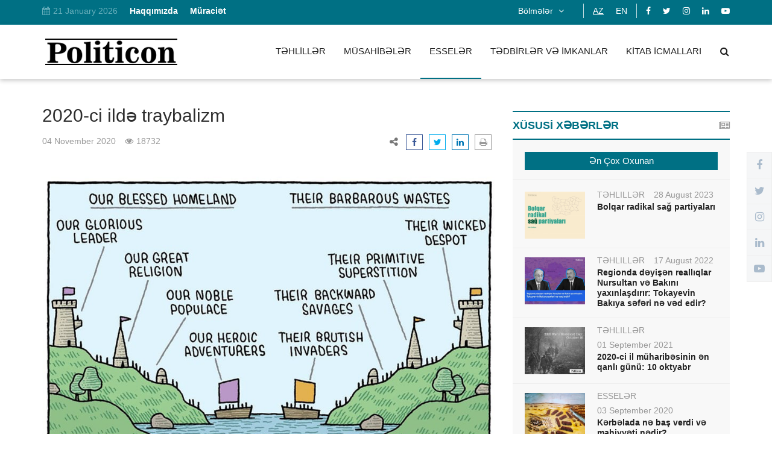

--- FILE ---
content_type: text/html; charset=UTF-8
request_url: https://politicon.co/az/essays/61/tribalism-in-2020
body_size: 10701
content:
<!DOCTYPE html>
<html dir="ltr" lang="en">
<head><meta http-equiv="Content-Type" content="text/html; charset=utf-8">
    
    <meta http-equiv="X-UA-Compatible" content="IE=edge">
    <meta name="viewport" content="width=device-width, initial-scale=1">

    <!-- ==== Document Title ==== -->
    <title>2020-ci ildə traybalizm</title>

    <!-- ==== Document Meta ==== -->
    <meta name="keywords" content="Politicon,online platform, authors, writing ,politics ,governance,dimensions ,affiliated ,Center,regional,research, Baku, NGO. ">
    <meta http-equiv="X-UA-Compatible" content="IE=edge">
    <meta http-equiv="content-language" content="az">
    <meta name="robots" content="all,index,follow" />
    <meta name='googlebot' content='all, index, follow'>
    <meta name="author" content="politicon.co" />
    <meta name="copyright" content="http://politicon.co/" />
    <meta property="og:locale" content="az_AZ" />
    <meta property="og:site_name" content="politicon.co" />
    <meta property="article:section" content="news" />
    <meta name="title" content="2020-ci ildə traybalizm">
    <meta property="og:title" content="2020-ci ildə traybalizm"/>
    <meta property="og:type" content="news"/>
 <meta name="description" content="&Uuml;zr istəyirik, lakin bu məqalə yalnız ingiliscədir.&nbsp;">
    <meta property="og:image" content="https://politicon.co/uploads/img/posts/2020/11/24/Untitled-2png-1606226154.png"/>
    <meta itemprop="image" content="https://politicon.co/uploads/img/posts/2020/11/24/Untitled-2png-1606226154.png" />
    <meta itemprop="thumbnailUrl" content="https://politicon.co/uploads/img/posts/2020/11/24/small/Untitled-2png-1606226154.png" />
    <meta property="og:url" content="https://politicon.co/az/essays/61/tribalism-in-2020"/>
    <meta name="twitter:card" content="summary_large_image">
    <meta name="twitter:site" content="@politicon">
    <meta name="twitter:title" content="2020-ci ildə traybalizm">
    <meta name="twitter:description" content="&amp;Uuml;zr istəyirik, lakin bu məqalə yalnız ingiliscədir.&amp;nbsp;" />
    <meta name="twitter:image" content="https://politicon.co/uploads/img/posts/2020/11/24/Untitled-2png-1606226154.png" />
    <meta name="twitter:image:width" content="344">
    <meta name="twitter:image:height" content="113">
    <meta name="twitter:creator" content="@politicon">


<!-- ==== Favicons ==== -->
    <link rel="icon" href="https://politicon.co/frontend/favicons.ico" type="image/png">

    <!-- ==== Google Font ==== -->
    <link rel="stylesheet" href="https://fonts.googleapis.com/css?family=Source+Sans+Pro:400,600,700">

    <!-- ==== Font Awesome ==== -->
    <link rel="stylesheet" href="https://politicon.co/frontend/css/font-awesome.min.css">

    <!-- ==== Bootstrap Framework ==== -->
    <link rel="stylesheet" href="https://politicon.co/frontend/css/bootstrap.min.css">

    <!-- ==== Bar Rating Plugin ==== -->
    <link rel="stylesheet" href="https://politicon.co/frontend/css/fontawesome-stars-o.min.css">

    <!-- ==== Main Stylesheet ==== -->
    <link rel="stylesheet" href="https://politicon.co/frontend/style.css?version=5">

    <!-- ==== Responsive Stylesheet ==== -->
    <link rel="stylesheet" href="https://politicon.co/frontend/css/responsive-style.css">

    <!-- ==== Theme Color Stylesheet ==== -->
    <link rel="stylesheet" href="https://politicon.co/frontend/css/colors/theme-color-3.css"  id="changeColorScheme">

    <!-- ==== Custom Stylesheet ==== -->
    <link rel="stylesheet" href="https://politicon.co/frontend/css/custom.css?version=2">

        <style>
        .politicon-heading{
            display: none;
        }
        @media  print {
            header,footer ,#stickySocial ,#backToTop,.post--social ,.post--related ,.resize-sensor,.ad--space {
                display: none;
            }
            .post--img{
                width: 50%;
            }
            .h2{
                font-weight: bold;
                font-size: 35px;
            }
            .politicon-heading{
                display: block;
                font-weight: bold;
            }
            .main--breadcrumb{
               display: none;
            }
            .main--sidebar{
                display: none;
            }
            a[href]:after {
                content: none !important;
            }
        }
        /*end media */

        .post--content iframe{
            width: 100% !important;
        }

        .post--content img{
            /*width: 100% !important;*/
        }


    </style>

    <!-- Global site tag (gtag.js) - Google Analytics -->
    <script async src="https://www.googletagmanager.com/gtag/js?id=UA-158104328-2" type="57ace9be033ed84a999ac1f4-text/javascript"></script>
    <script type="57ace9be033ed84a999ac1f4-text/javascript">
      window.dataLayer = window.dataLayer || [];
      function gtag(){dataLayer.push(arguments);}
      gtag('js', new Date());
    
      gtag('config', 'UA-158104328-2');
    </script>

</head>
<body>

<!-- Preloader Start -->
<div id="preloader">
    <div class="preloader bg--color-1--b" data-preloader="1">
        <div class="preloader--inner"></div>
    </div>
</div>
<!-- Preloader End -->

<!-- Wrapper Start -->
<div class="wrapper">
    <!-- Header Section Start -->
    <header class="header--section header--style-4">
    <!-- Header Topbar Start -->
    <div class="header--topbar bg--color-1">
        <div class="container">
            <div class="float--left float--xs-none text-xs-center">
                <!-- Header Topbar Info Start -->
                <ul class="header--topbar-info nav">
                    <!-- <li style="color: #66aebb"><i class="fa fm fa-map-marker"></i>Baku</li>
                     <li style="color: #66aebb"><i class="fa fm fa-mixcloud"></i>12<sup>0</sup> C</li>-->
                    <li style="color: #66aebb"><i class="fa fm fa-calendar"></i>21 January 2026</li>

                                            <li><a href="https://politicon.co/az/page/1/haqqimizda"><b>Haqqımızda</b>  </a></li>
                                            <li><a href="https://politicon.co/az/page/3/muraciet"><b>Müraciət</b>  </a></li>
                                    </ul>
                <!-- Header Topbar Info End -->

            </div>
            <!-- toping begin -->

            <div class="float--right float--xs-none text-xs-center">
                <ul class="header--topbar-lang nav" style="margin: 2px">


                    <div class="navbar-header">
                        <button type="button" class="navbar-toggle" data-toggle="collapse" data-target=".navbar-ex1-collapse">

                        </button>
                    </div>

                    <div class="collapse navbar-collapse navbar-ex1-collapse in">
                        <ul class="nav navbar-nav main-nav">
                            <li class="dropdown">
                                <a href="#" class="dropdown-toggle" data-toggle="dropdown" role="button" aria-haspopup="true" aria-expanded="true" > Bölmələr  <i class="fa flm fa-angle-down"></i></a>
                                <ul class="dropdown-menu animation slideDownIn" style="width: 400px; margin-top: 15px">

                                    <li>
                                        <div class="col-xs-5 box">
                                            <div class="second-col-div">
                                                <h4>Mövzular</h4>
                                                                                                     <a href="https://politicon.co/az/topic/1/munaqise-ve-barisiq" ><button class="btn btn-primary"  href=""  style="margin-top: 5px">Münaqişə və barışıq</button></a><br>
                                                                                                     <a href="https://politicon.co/az/topic/2/daxili-isler" ><button class="btn btn-primary"  href=""  style="margin-top: 5px">Daxili işlər</button></a><br>
                                                                                                     <a href="https://politicon.co/az/topic/3/iqtisadiyyat" ><button class="btn btn-primary"  href=""  style="margin-top: 5px">İqtisadiyyat</button></a><br>
                                                                                                     <a href="https://politicon.co/az/topic/4/enerji" ><button class="btn btn-primary"  href=""  style="margin-top: 5px">Enerji</button></a><br>
                                                                                                     <a href="https://politicon.co/az/topic/5/etraf-muhit" ><button class="btn btn-primary"  href=""  style="margin-top: 5px">Ətraf mühit</button></a><br>
                                                                                                     <a href="https://politicon.co/az/topic/6/inkisaf" ><button class="btn btn-primary"  href=""  style="margin-top: 5px">İnkişaf</button></a><br>
                                                                                                     <a href="https://politicon.co/az/topic/7/xarici-siyaset" ><button class="btn btn-primary"  href=""  style="margin-top: 5px">Xarici siyasət</button></a><br>
                                                                                                     <a href="https://politicon.co/az/topic/8/geosiyaset" ><button class="btn btn-primary"  href=""  style="margin-top: 5px">Geosiyasət</button></a><br>
                                                                                                     <a href="https://politicon.co/az/topic/9/tarix" ><button class="btn btn-primary"  href=""  style="margin-top: 5px">Tarix</button></a><br>
                                                                                                     <a href="https://politicon.co/az/topic/10/inteqrasiya-prosesleri" ><button class="btn btn-primary"  href=""  style="margin-top: 5px">İnteqrasiya prosesləri</button></a><br>
                                                                                                     <a href="https://politicon.co/az/topic/11/beynelxalq-huquq" ><button class="btn btn-primary"  href=""  style="margin-top: 5px">Beynəlxalq hüquq</button></a><br>
                                                                                                     <a href="https://politicon.co/az/topic/12/herbi" ><button class="btn btn-primary"  href=""  style="margin-top: 5px">Hərbi</button></a><br>
                                                                                                     <a href="https://politicon.co/az/topic/13/idarecilik" ><button class="btn btn-primary"  href=""  style="margin-top: 5px">İdarəçilik</button></a><br>
                                                                                                     <a href="https://politicon.co/az/topic/14/din" ><button class="btn btn-primary"  href=""  style="margin-top: 5px">Din</button></a><br>
                                                                                                     <a href="https://politicon.co/az/topic/15/tehlukesizlik" ><button class="btn btn-primary"  href=""  style="margin-top: 5px">Təhlükəsizlik</button></a><br>
                                                                                                     <a href="https://politicon.co/az/topic/16/cemiyyet" ><button class="btn btn-primary"  href=""  style="margin-top: 5px">Cəmiyyət</button></a><br>
                                                                                                     <a href="https://politicon.co/az/topic/17/nezeriyye" ><button class="btn btn-primary"  href=""  style="margin-top: 5px">Nəzəriyyə</button></a><br>
                                                                                                     <a href="https://politicon.co/az/topic/18/informasiya-texnologiyalari" ><button class="btn btn-primary"  href=""  style="margin-top: 5px">İnformasiya Texnologiyaları</button></a><br>
                                                                                                     <a href="https://politicon.co/az/topic/19/ticaret" ><button class="btn btn-primary"  href=""  style="margin-top: 5px">Ticarət</button></a><br>
                                                                                            </div>
                                        </div>
                                    </li>


                                    <li>
                                        <div class="col-xs-5 box">
                                            <div class="top-third-col-div">
                                                <h4>Bölgələr</h4>

                                                                                                    <a  href="https://politicon.co/az/region/1/afrika" ><button class="btn btn-primary"  href=""  style="margin-top: 5px">Afrika</button></a><br>
                                                                                                    <a  href="https://politicon.co/az/region/2/merkezi-asiya" ><button class="btn btn-primary"  href=""  style="margin-top: 5px">Mərkəzi Asiya</button></a><br>
                                                                                                    <a  href="https://politicon.co/az/region/3/serqi-asiya-ve-sakit-okean" ><button class="btn btn-primary"  href=""  style="margin-top: 5px">Şərqi Asiya və Sakit okean</button></a><br>
                                                                                                    <a  href="https://politicon.co/az/region/4/serqi-avropa" ><button class="btn btn-primary"  href=""  style="margin-top: 5px">Şərqi Avropa</button></a><br>
                                                                                                    <a  href="https://politicon.co/az/region/5/latin-amerikasi" ><button class="btn btn-primary"  href=""  style="margin-top: 5px">Latın Amerikası</button></a><br>
                                                                                                    <a  href="https://politicon.co/az/region/6/yaxin-serq-ve-simali-afrika" ><button class="btn btn-primary"  href=""  style="margin-top: 5px">Yaxın Şərq və Şimali Afrika</button></a><br>
                                                                                                    <a  href="https://politicon.co/az/region/7/simali-amerika-ve-karib-denizi" ><button class="btn btn-primary"  href=""  style="margin-top: 5px">Şimali Amerika və Karib dənizi</button></a><br>
                                                                                                    <a  href="https://politicon.co/az/region/8/rusiya-ve-mdb" ><button class="btn btn-primary"  href=""  style="margin-top: 5px">Rusiya və MDB</button></a><br>
                                                                                                    <a  href="https://politicon.co/az/region/9/cenubi-asiya" ><button class="btn btn-primary"  href=""  style="margin-top: 5px">Cənubi Asiya</button></a><br>
                                                                                                    <a  href="https://politicon.co/az/region/10/qerbi-avropa" ><button class="btn btn-primary"  href=""  style="margin-top: 5px">Qərbi Avropa</button></a><br>
                                                                                                    <a  href="https://politicon.co/az/region/11/cebuni-qafqaz" ><button class="btn btn-primary"  href=""  style="margin-top: 5px">Cəbuni Qafqaz</button></a><br>
                                                                                            </div>
                                        </div>
                                    </li>




                                </ul>
                            </li>

                        </ul>
                    </div><!-- /.navbar-collapse -->

                </ul>


                <!-- Header Topbar Language End -->

                <!-- Header Topbar Language Start -->
                <ul class="header--topbar-lang nav">









                                            <li><a style="text-decoration: underline"  href="https://politicon.co/az/essays/61/tribalism-in-2020">AZ</a></li>
                                            <li><a style=""  href="https://politicon.co/en/essays/61/tribalism-in-2020">EN</a></li>
                                    </ul>
                <!-- Header Topbar Language End -->

                <!-- Header Topbar Social Start -->
                <ul class="header--topbar-social nav hidden-sm hidden-xxs">
                                            <li><a  target="_blank" href="https://www.facebook.com/politicon.co/"><i class="fa fa-facebook"></i></a></li>
                                                                <li><a target="_blank" href="https://twitter.com/Politicon12"><i class="fa fa-twitter"></i></a></li>
                                                                <li><a target="_blank" href="https://www.instagram.com/politicon.co?igsh=MmN5aHluMXo3aW92&amp;utm_source=qr"><i class="fa fa-instagram"></i></a></li>
                                                                <li><a target="_blank" href="https://www.linkedin.com/"><i class="fa fa-linkedin"></i></a></li>
                                                                <li><a target="_blank" href="https://youtube.com/"><i class="fa fa-youtube-play"></i></a></li>
                                    </ul>
                <!-- Header Topbar Social End -->
            </div>
        </div>
    </div>
    <!-- Header Topbar End -->

    <!-- Header Navbar Start -->
    <div class="header--navbar navbar bd--color-1 bg--color-0" data-trigger="sticky">
    <div class="container">
        <div class="navbar-header">
            <button type="button" class="navbar-toggle collapsed" data-toggle="collapse" data-target="#headerNav" aria-expanded="false" aria-controls="headerNav">
                <span class="sr-only">Toggle Navigation</span>
                <span class="icon-bar"></span>
                <span class="icon-bar"></span>
                <span class="icon-bar"></span>
            </button>

            <!-- Header Logo Start -->
            <div class="header--logo text-center">
                <h1 class="h1">
                    <a href="https://politicon.co/az" class="btn-link">
                        <img src="https://politicon.co/frontend/img/logo.png" alt="Top Center Logo">
                        <span class="hidden">Top Center </span>
                    </a>
                </h1>
            </div>
            <!-- Header Logo End -->
        </div>

        <!-- Header Search Form Start -->
        <form action="https://politicon.co/az/search" method="GET" class="header--search-form float--right" data-form="validate">
            <input type="search" name="query" placeholder="Search..." class="header--search-control form-control" minlength="3" required >
            <button type="submit" class="header--search-btn btn"><i class="header--search-icon fa fa-search"></i></button>
        </form>
        <!-- Header Search Form End -->


        <div id="headerNav" class="navbar-collapse collapse float--right">
            <!-- Header Menu Links Start -->
            <ul class="header--menu-links nav navbar-nav" data-trigger="hoverIntent">
                                                            <li class="  "  ><a href="https://politicon.co/az/category/1/analytics">TƏHLİLLƏR</a></li>
                                                                                <li class="  "  ><a href="https://politicon.co/az/category/2/interviews">MÜSAHİBƏLƏR</a></li>
                                                                                <li class="active  "  ><a href="https://politicon.co/az/category/3/essays">ESSELƏR</a></li>
                                                                                <li class="  "  ><a href="https://politicon.co/az/category/4/events-opportunities">TƏDBİRLƏR VƏ İMKANLAR</a></li>
                                                                                <li class="  "  ><a href="https://politicon.co/az/category/5/book-reviews">KİTAB İCMALLARI</a></li>
                                                                                    </ul>
            <!-- Header Menu Links End -->
        </div>
    </div>
</div>
    <!-- Header Navbar End -->
</header>
    <!-- Header Section End -->

    <!-- Main Content Section Start -->
    

    <br>

    <!-- Main Content Section Start -->
    <div class="main-content--section pbottom--30">
        <div class="container">
            <div class="row">
                <!-- Main Content Start -->
                <div class="main--content col-md-8" data-sticky-content="true">
                    <div class="sticky-content-inner">
                        <!-- Post Item Start -->
                        <div class="post--item post--single post--title-largest pd--10-0">

                            <h1 class="politicon-heading">Politicon.co</h1>
                            <div class="title">
                                <h2 class="h2">2020-ci ildə traybalizm</h2>
                            </div>
                            
                            
                            
                            <div class="post--info">
                                <ul class="nav meta">
                                    <li><span>04 November 2020</span></li>
                                    <li><span><i class="fa fm fa-eye"></i>18732</span></li>
                                </ul>

                                <!-- Post Social Start -->
                                <div class="post--social">
                                    <span class="title"><i class="fa fa-share-alt"></i></span>

                                    <!-- Social Widget Start -->
                                    <div class="social--widget style--4">
                                        <ul class="nav">
                                            <li><a target="_blank" href="https://www.facebook.com/sharer/sharer.php?u=https://politicon.co/az/essays/61/tribalism-in-2020" ><i class="fa fa-facebook"></i></a></li>
                                            <li><a target="_blank" href="https://twitter.com/intent/tweet?text=2020-ci ildə traybalizm?&url=https://politicon.co/az/essays/61/tribalism-in-2020" ><i class="fa fa-twitter"></i></a></li>
                                            <li><a target="_blank" href="https://www.linkedin.com/shareArticle?mini=true&url=https://politicon.co/az/essays/61/tribalism-in-2020"><i class="fa fa-linkedin"></i></a></li>

                                            <li><a  href="javascript:if(window.print)window.print()"><i class="fa fa-print"></i></a></li>
                                        </ul>
                                    </div>
                                    <!-- Social Widget End -->
                                </div>
                                <!-- Post Social End -->


                            </div>

                            <div class="post--img">
                                <img src="https://politicon.co/uploads/img/posts/2020/11/24/Untitled-2png-1606226154.png" alt="2020-ci ildə traybalizm">
                            </div>



                            <div class="post--content"><p style="text-align: justify;"><b>&Uuml;zr istəyirik, lakin bu məqalə yalnız ingiliscədir.&nbsp;</b></p></div>
                            <div class="post-images">
                                                            </div>
                        </div>
                        <!-- Post Item End -->

                        <!-- Advertisement Start -->
                        <div class="ad--space pd--20-0-40">
    <p><img alt="" src="https://www.politicon.co/js/ckfinder/userfiles/images/alsataz.gif" style="width: 774px; height: 110px;" /></p>
</div>
                        <!-- Advertisement End -->

                        <!-- Post Tags Start -->
                        <ul class="tag-style-simple">
                            <li><span> ETİKETLƏR :</span></li>
                                                            <li class="tag-item"><i class="fa fa-tags"></i> <span><a href="https://politicon.co/az/tag/162/tribalism">Tribalizm</a></span></li>
                                                    </ul>
                        <hr>
                        <!-- Post Tags End -->
                                                <!-- Post topics Start -->
                        <ul class="tag-style-tail">
                            <li><span> MÖVZULAR :</span></li>
                                                            <li class="tag"><span><a href="https://politicon.co/az/topic/16/society">Cəmiyyət</a></span></li>
                                                    </ul>
                        <!-- Post topics End -->
                                                
                        <div class="facbook-comments">
                            <div id="fb-root"></div>
                            <script async defer crossorigin="anonymous" src="https://connect.facebook.net/az_AZ/sdk.js#xfbml=1&version=v5.0" type="57ace9be033ed84a999ac1f4-text/javascript"></script>
                            <div class="fb-comments" data-href="https://politicon.co/az/essays/61/tribalism-in-2020" data-width="100%" data-numposts="5"></div>
                        </div>


                                                <!-- Post Author Info Start -->
                                                    <div class="post--author-info clearfix">
    <div class="img">
        <div class="vc--parent">
            <div class="vc--child">
                <div href="#" class="btn-link btn-group" >
                    <img data-toggle="dropdown" aria-haspopup="true" aria-expanded="false" src="https://politicon.co/uploads/img/authors/medium/Untitled-4png-1606226768.png" alt="Samer">
                        <p  class="name" data-toggle="dropdown" aria-haspopup="true" aria-expanded="false">Samer El-Hajjar</p>
                        <ul class="dropdown-menu">
                            <li><a href="https://politicon.co/az/about-author/24/samer-el-hajjar">BİOQRAFİYA</a></li>
                            <li><a href="https://politicon.co/az/author/24/samer-el-hajjar">MÜƏLLİFİN YAZILARI</a></li>
                        </ul>
                </div>
                <!-- dropdown button -->

            </div>
        </div>
    </div>

    <div class="info">
        <!--<h2 class="h4">MÜƏLLİF HAQQINDA</h2>-->

        <div class="content">
            <p><p>Samer El-Hajjar Livanda yaşayan universitet professoru və araşdırma&ccedil;ıdır.</p></p>
            <!--<p><p>Samer El-Hajjar Livanda yaşayan universitet professoru və araşdırma&ccedil;ıdır.</p> &nbsp; <a style="word-break: keep-all" href="https://politicon.co/az/about-author/24/samer-el-hajjar">Davamını Oxu</a> </p>-->
        </div>

        <ul class="social nav">
                                            </ul>
    </div>
</div>
                                                <!-- Post Author Info End -->
                        

                        <!-- Post Related Start -->
                        <div class="post--related ptop--30">
                            <!-- Post Items Title Start -->
                            <div class="post--items-title" data-ajax="tab">
                                <h2 class="h4">DİGƏR YAZILAR</h2>

                            </div>
                            <!-- Post Items Title End -->

                            <!-- Post Items Start -->
                            <div class="post--items post--items-1" data-ajax-content="outer">
                                <ul class="nav row" data-ajax-content="inner">
                                    <div class="row" style="padding: 0;margin: 0;">
                                                                                                             <li class="col-sm-4   pbottom--30">
                                            <!-- Post Item Start -->
                                            <div class="post--item post--layout-2">
                                                <div class="post--img">
                                                    <a href="https://politicon.co/az/essays/201/why-putin-is-not-a-conservative-the-destruction-of-integrity" class="thumb"><img src="https://politicon.co/uploads/img/posts/2025/10/20/medium/postepng-1760944121.png" alt="Putin niyə mühafizəkar deyil?"></a>
                                                   
                                                    <div class="post--info">
                                                        <ul class="nav meta">
                                                            <li><a target="_blank" href="https://politicon.co/az/essays/201/why-putin-is-not-a-conservative-the-destruction-of-integrity">20 October 2025</a></li>
                                                        </ul>

                                                        <div class="title">
                                                            <h3 class="h4"><a target="_blank" href="https://politicon.co/az/essays/201/why-putin-is-not-a-conservative-the-destruction-of-integrity" class="btn-link">Putin niyə mühafizəkar deyil?</a></h3>
                                                        </div>
                                                    </div>
                                                </div>

                                            </div>
                                            <!-- Post Item End -->
                                        </li>
                                                                                                                                                 <li class="col-sm-4  hidden-xs pbottom--30">
                                            <!-- Post Item Start -->
                                            <div class="post--item post--layout-2">
                                                <div class="post--img">
                                                    <a href="https://politicon.co/az/essays/198/kaliningrad-a-city-in-the-shadow-of-shields-and-swords" class="thumb"><img src="https://politicon.co/uploads/img/posts/2025/09/15/medium/3ba6e6ed-1ad8-4776-87cf-5f2ac2d64576png-1757937530.png" alt="Kalininqrad: Qalxan və qılıncların kölgəsində qalan şəhər"></a>
                                                   
                                                    <div class="post--info">
                                                        <ul class="nav meta">
                                                            <li><a target="_blank" href="https://politicon.co/az/essays/198/kaliningrad-a-city-in-the-shadow-of-shields-and-swords">15 September 2025</a></li>
                                                        </ul>

                                                        <div class="title">
                                                            <h3 class="h4"><a target="_blank" href="https://politicon.co/az/essays/198/kaliningrad-a-city-in-the-shadow-of-shields-and-swords" class="btn-link">Kalininqrad: Qalxan və qılıncların kölgəsində qalan şəhər</a></h3>
                                                        </div>
                                                    </div>
                                                </div>

                                            </div>
                                            <!-- Post Item End -->
                                        </li>
                                                                                                                                                 <li class="col-sm-4  hidden-xs pbottom--30">
                                            <!-- Post Item Start -->
                                            <div class="post--item post--layout-2">
                                                <div class="post--img">
                                                    <a href="https://politicon.co/az/essays/197/the-kremlin-towers-are-not-our-roman-empire-divided-in-internal-but-united-in-external-affairs" class="thumb"><img src="https://politicon.co/uploads/img/posts/2025/09/10/medium/134png-1757507724.png" alt="Kreml qüllələri Roma imperiyası kimi deyil: daxildə parçalanmış, lakin xarici siyasətdə birləşmişdir"></a>
                                                   
                                                    <div class="post--info">
                                                        <ul class="nav meta">
                                                            <li><a target="_blank" href="https://politicon.co/az/essays/197/the-kremlin-towers-are-not-our-roman-empire-divided-in-internal-but-united-in-external-affairs">10 September 2025</a></li>
                                                        </ul>

                                                        <div class="title">
                                                            <h3 class="h4"><a target="_blank" href="https://politicon.co/az/essays/197/the-kremlin-towers-are-not-our-roman-empire-divided-in-internal-but-united-in-external-affairs" class="btn-link">Kreml qüllələri Roma imperiyası kimi deyil: daxildə parçalanmış, lakin xarici siyasətdə birləşmişdir</a></h3>
                                                        </div>
                                                    </div>
                                                </div>

                                            </div>
                                            <!-- Post Item End -->
                                        </li>
                                                                                                                                                                                                                                                                                                                       </div>
                                    <div class="row" style="padding: 0;margin: 0;">
                                                                                                                                                                                                                                                                                                                                                                                                <li class="col-sm-4  hidden-xs pbottom--30">
                                                    <!-- Post Item Start -->
                                                    <div class="post--item post--layout-2">
                                                        <div class="post--img">
                                                            <a href="https://politicon.co/az/essays/196/piri-reis-and-his-mysterious-map" class="thumb"><img src="https://politicon.co/uploads/img/posts/2025/09/08/medium/Əpng-1757314205.png" alt="Piri Rəis və onun sirli xəritəsi"></a>

                                                            <div class="post--info">
                                                                <ul class="nav meta">
                                                                    <li><a target="_blank" href="https://politicon.co/az/essays/196/piri-reis-and-his-mysterious-map">08 September 2025</a></li>
                                                                </ul>

                                                                <div class="title">
                                                                    <h3 class="h4"><a target="_blank" href="https://politicon.co/az/essays/196/piri-reis-and-his-mysterious-map" class="btn-link">Piri Rəis və onun sirli xəritəsi</a></h3>
                                                                </div>
                                                            </div>
                                                        </div>

                                                    </div>
                                                    <!-- Post Item End -->
                                                </li>
                                                                                                                                                                                <li class="col-sm-4  hidden-xs pbottom--30">
                                                    <!-- Post Item Start -->
                                                    <div class="post--item post--layout-2">
                                                        <div class="post--img">
                                                            <a href="https://politicon.co/az/essays/195/syria-the-chessboard-of-us-and-russian-influence-in-the-middle-east" class="thumb"><img src="https://politicon.co/uploads/img/posts/2025/08/27/medium/poster politiconjpeg-1756298081.jpeg" alt="Suriya: ABŞ və Rusiyanın Yaxın Şərqdə nüfuz oyunu"></a>

                                                            <div class="post--info">
                                                                <ul class="nav meta">
                                                                    <li><a target="_blank" href="https://politicon.co/az/essays/195/syria-the-chessboard-of-us-and-russian-influence-in-the-middle-east">27 August 2025</a></li>
                                                                </ul>

                                                                <div class="title">
                                                                    <h3 class="h4"><a target="_blank" href="https://politicon.co/az/essays/195/syria-the-chessboard-of-us-and-russian-influence-in-the-middle-east" class="btn-link">Suriya: ABŞ və Rusiyanın Yaxın Şərqdə nüfuz oyunu</a></h3>
                                                                </div>
                                                            </div>
                                                        </div>

                                                    </div>
                                                    <!-- Post Item End -->
                                                </li>
                                                                                                                                                                                <li class="col-sm-4  hidden-xs pbottom--30">
                                                    <!-- Post Item Start -->
                                                    <div class="post--item post--layout-2">
                                                        <div class="post--img">
                                                            <a href="https://politicon.co/az/essays/193/the-european-unions-approach-to-arctic-indigenous-communities" class="thumb"><img src="https://politicon.co/uploads/img/posts/2025/08/12/medium/sovranita_artico_popoli_indigeni_canadajpg-1754980936.jpg" alt="Avropa Birliyinin Arktikanın yerli xalqlarına yanaşması"></a>

                                                            <div class="post--info">
                                                                <ul class="nav meta">
                                                                    <li><a target="_blank" href="https://politicon.co/az/essays/193/the-european-unions-approach-to-arctic-indigenous-communities">12 August 2025</a></li>
                                                                </ul>

                                                                <div class="title">
                                                                    <h3 class="h4"><a target="_blank" href="https://politicon.co/az/essays/193/the-european-unions-approach-to-arctic-indigenous-communities" class="btn-link">Avropa Birliyinin Arktikanın yerli xalqlarına yanaşması</a></h3>
                                                                </div>
                                                            </div>
                                                        </div>

                                                    </div>
                                                    <!-- Post Item End -->
                                                </li>
                                                                                                                        </div>

                                </ul>

                                <!-- Preloader Start -->
                                <div class="preloader bg--color-0--b" data-preloader="1">
                                    <div class="preloader--inner"></div>
                                </div>
                                <!-- Preloader End -->
                            </div>
                            <!-- Post Items End -->
                        </div>
                        <!-- Post Related End -->


                    </div>
                </div>
                <!-- Main Content End -->

                <!-- Main Sidebar Start -->
                    <div class="main--sidebar col-md-4 col-sm-5 ptop--30 pbottom--30" data-sticky-content="true">
    <div class="sticky-content-inner">


       <!-- Widget Start -->
<div class="widget">
    <div class="widget--title">
        <h2 class="h4">Xüsusİ Xəbərlər</h2>
        <i class="icon fa fa-newspaper-o"></i>
    </div>

    <!-- List Widgets Start -->
    <div class="list--widget list--widget-1">
        <div class="list--widget-nav" data-ajax="tab">
            <ul class="nav nav-justified">
                <li class="active">
                    <a data-ajax-action="load_widget_hot_news">Ən Çox Oxunan</a>
                </li>

            </ul>
        </div>

        <!-- Post Items Start -->
        <div class="post--items post--items-3" data-ajax-content="load_widget_hot_news">
            <ul class="nav" data-ajax-content="load_widget_hot_news">
                                <li>
                    <div class="post--item post--layout-3">
                        <div class="post--img">
                            <a target="_blank" href="https://politicon.co/az/analytics/167/bulgarian-radical-right-parties" class="thumb"><img src="https://politicon.co/uploads/img/posts/2023/08/28/medium/Bolqar radikal sağ partiyalarıjpg-1693208517.jpg" alt="Bolqar radikal sağ partiyaları"></a>

                            <div class="post--info">
                                <ul class="nav meta">
                                    <li><a href="https://politicon.co/az/category/1/analytics" >TƏHLİLLƏR</a></li>
                                    <li><a target="_blank" href="https://politicon.co/az/analytics/167/bulgarian-radical-right-parties">28 August 2023</a></li>
                                </ul>

                                <div class="title">
                                    <h3 class="h4"><a target="_blank" href="https://politicon.co/az/analytics/167/bulgarian-radical-right-parties" class="btn-link">Bolqar radikal sağ partiyaları</a></h3>
                                </div>
                            </div>
                        </div>
                    </div>
                </li>
                                <li>
                    <div class="post--item post--layout-3">
                        <div class="post--img">
                            <a target="_blank" href="https://politicon.co/az/analytics/151/the-changing-realities-in-the-region-bring-nursultan-and-baku-closer-what-does-tokayevs-visit-to-baku-promise" class="thumb"><img src="https://politicon.co/uploads/img/posts/2022/08/19/medium/26 Politicon Tokayev İlham Əliyevjpg-1660894000.jpg" alt="Regionda dəyişən reallıqlar Nursultan və Bakını yaxınlaşdırır: Tokayevin Bakıya səfəri nə vəd edir?"></a>

                            <div class="post--info">
                                <ul class="nav meta">
                                    <li><a href="https://politicon.co/az/category/1/analytics" >TƏHLİLLƏR</a></li>
                                    <li><a target="_blank" href="https://politicon.co/az/analytics/151/the-changing-realities-in-the-region-bring-nursultan-and-baku-closer-what-does-tokayevs-visit-to-baku-promise">17 August 2022</a></li>
                                </ul>

                                <div class="title">
                                    <h3 class="h4"><a target="_blank" href="https://politicon.co/az/analytics/151/the-changing-realities-in-the-region-bring-nursultan-and-baku-closer-what-does-tokayevs-visit-to-baku-promise" class="btn-link">Regionda dəyişən reallıqlar Nursultan və Bakını yaxınlaşdırır: Tokayevin Bakıya səfəri nə vəd edir?</a></h3>
                                </div>
                            </div>
                        </div>
                    </div>
                </li>
                                <li>
                    <div class="post--item post--layout-3">
                        <div class="post--img">
                            <a target="_blank" href="https://politicon.co/az/analytics/115/2020-wars-bloodiest-day-october-10" class="thumb"><img src="https://politicon.co/uploads/img/posts/2021/08/30/medium/Politicon templatejpg-1630305772.jpg" alt="2020-ci il müharibəsinin ən qanlı günü: 10 oktyabr"></a>

                            <div class="post--info">
                                <ul class="nav meta">
                                    <li><a href="https://politicon.co/az/category/1/analytics" >TƏHLİLLƏR</a></li>
                                    <li><a target="_blank" href="https://politicon.co/az/analytics/115/2020-wars-bloodiest-day-october-10">01 September 2021</a></li>
                                </ul>

                                <div class="title">
                                    <h3 class="h4"><a target="_blank" href="https://politicon.co/az/analytics/115/2020-wars-bloodiest-day-october-10" class="btn-link">2020-ci il müharibəsinin ən qanlı günü: 10 oktyabr</a></h3>
                                </div>
                            </div>
                        </div>
                    </div>
                </li>
                                <li>
                    <div class="post--item post--layout-3">
                        <div class="post--img">
                            <a target="_blank" href="https://politicon.co/az/essays/42/what-happened-in-karbala-and-what-is-the-essence-of-it" class="thumb"><img src="https://politicon.co/uploads/img/posts/2020/09/03/medium/Battle_of_Karbala_(Without_written_version)jpg-1599133320.jpg" alt="Kərbəlada nə baş verdi və mahiyyəti nədir?"></a>

                            <div class="post--info">
                                <ul class="nav meta">
                                    <li><a href="https://politicon.co/az/category/3/essays" >ESSELƏR</a></li>
                                    <li><a target="_blank" href="https://politicon.co/az/essays/42/what-happened-in-karbala-and-what-is-the-essence-of-it">03 September 2020</a></li>
                                </ul>

                                <div class="title">
                                    <h3 class="h4"><a target="_blank" href="https://politicon.co/az/essays/42/what-happened-in-karbala-and-what-is-the-essence-of-it" class="btn-link">Kərbəlada nə baş verdi və mahiyyəti nədir?</a></h3>
                                </div>
                            </div>
                        </div>
                    </div>
                </li>
                                <li>
                    <div class="post--item post--layout-3">
                        <div class="post--img">
                            <a target="_blank" href="https://politicon.co/az/events-opportunities/134/internship-program-is-open" class="thumb"><img src="https://politicon.co/uploads/img/posts/2022/02/07/medium/Politicon internshipjpg-1644235813.jpg" alt="Təcrübə proqramına qeydiyyat başladı!"></a>

                            <div class="post--info">
                                <ul class="nav meta">
                                    <li><a href="https://politicon.co/az/category/4/events-opportunities" >TƏDBİRLƏR VƏ İMKANLAR</a></li>
                                    <li><a target="_blank" href="https://politicon.co/az/events-opportunities/134/internship-program-is-open">07 February 2022</a></li>
                                </ul>

                                <div class="title">
                                    <h3 class="h4"><a target="_blank" href="https://politicon.co/az/events-opportunities/134/internship-program-is-open" class="btn-link">Təcrübə proqramına qeydiyyat başladı!</a></h3>
                                </div>
                            </div>
                        </div>
                    </div>
                </li>
                            </ul>

            <!-- Preloader Start -->
            <div class="preloader bg--color-0--b" data-preloader="1">
                <div class="preloader--inner"></div>
            </div>
            <!-- Preloader End -->
        </div>
        <!-- Post Items End -->


    </div>
    <!-- List Widgets End -->
</div>
<!-- Widget End -->




        <!-- Widget Start -->
        <div class="widget">
            <!-- Ad Widget Start -->
            <div class="ad--widget">
                <div class="row">
                    <div class="col-sm-12">
                        <p><img alt="" src="/js/ckfinder/userfiles/images/eazi-start.png" style="width: 320px; height: 428px;" /></p>
                    </div>

                </div>
            </div>
            <!-- Ad Widget End -->
        </div>
        <!-- Widget End -->


    </div>
</div>
                <!-- Main Sidebar End -->
            </div>
        </div>
    </div>
    <!-- Main Content Section End -->


    <!-- Main Content Section End -->

    <!-- Footer Section Start -->
    <footer class="footer--section">
    <!-- Footer Widgets Start -->
    <div class="footer--widgets pd--30-0 bg--color-2">
        <div class="container">
            <div class="row AdjustRow">
                <div class="col-md-3 col-xs-6 col-xxs-12 ptop--30 pbottom--30">
                    <!-- Widget Start -->
                    <div class="widget">
                        <div class="widget--title">
                            <h2 class="h4">Haqqımızda</h2>

                            <i class="icon fa fa-exclamation"></i>
                        </div>

                        <!-- About Widget Start -->
                        <div class="about--widget">
                            <div class="content" style="font-size: 17px;  line-height: 22px;">
                                <p  style="margin-top: 20px;">Politicon gənc tədqiqatçılara sosial elmlər sahəsində yazılarını paylaşmaq imkanı verən müstəqil bir platformadır.  Biz qlobal siyasət, təhlükəsizlik, beynəlxalq iqtisadiyyat, siyasi elmlər və beynəlxalq hüquq kimi müxtəlif mövzularda analitik yazılar, esselər və kitab icmalları dərc edirik.</p>
                            </div>

                            <div class="action">
                                <a href="https://politicon.co/az/page/1/haqqimizda" class="btn-link">Davamını Oxu<i class="fa flm fa-angle-double-right"></i></a>
                            </div>

                            <ul class="nav">
                                <li>
                                    <i class="fa fa-map"></i>
                                    <span>Globus Center, 7-ci mərtəbə, Cəfər Cabbarlı küçəsi, 609, Bakı, Azərbaycan</span>
                                </li>
                                <li>
                                    <i class="fa fa-envelope-o"></i>
                                    <a href="/cdn-cgi/l/email-protection#c3aaada5ac83b3acafaab7aaa0acadeda0ac"><span class="__cf_email__" data-cfemail="3e5b5a574a514c7e4e5152574a575d5150105d51">[email&#160;protected]</span></a>
                                </li>
                                <li>
                                    <i class="fa fa-phone"></i>
                                    <a href="tel:+123456789"></a>
                                </li>
                            </ul>
                        </div>
                        <!-- About Widget End -->
                    </div>
                    <!-- Widget End -->
                </div>

                <div class="col-md-3 col-xs-6 col-xxs-12 ptop--30 pbottom--30">
                    <!-- Widget Start -->
                    <div class="widget">
                        <div class="widget--title">
                            <h2 class="h4">MÖVZULAR</h2>

                            <i class="icon fa fa-bullhorn"></i>
                        </div>

                        <!-- Links Widget Start -->
                        <div class="links--widget">
                            <ul class="nav" style="font-size: 14px;  line-height: 18px;"><br>
                                                                    <li><a href="https://politicon.co/az/topic/1/munaqise-ve-barisiq" class="fa-angle-right">Münaqişə və barışıq</a></li>
                                                                    <li><a href="https://politicon.co/az/topic/2/daxili-isler" class="fa-angle-right">Daxili işlər</a></li>
                                                                    <li><a href="https://politicon.co/az/topic/3/iqtisadiyyat" class="fa-angle-right">İqtisadiyyat</a></li>
                                                                    <li><a href="https://politicon.co/az/topic/4/enerji" class="fa-angle-right">Enerji</a></li>
                                                                    <li><a href="https://politicon.co/az/topic/5/etraf-muhit" class="fa-angle-right">Ətraf mühit</a></li>
                                                                    <li><a href="https://politicon.co/az/topic/6/inkisaf" class="fa-angle-right">İnkişaf</a></li>
                                                                    <li><a href="https://politicon.co/az/topic/7/xarici-siyaset" class="fa-angle-right">Xarici siyasət</a></li>
                                                                    <li><a href="https://politicon.co/az/topic/8/geosiyaset" class="fa-angle-right">Geosiyasət</a></li>
                                                                    <li><a href="https://politicon.co/az/topic/9/tarix" class="fa-angle-right">Tarix</a></li>
                                                                    <li><a href="https://politicon.co/az/topic/10/inteqrasiya-prosesleri" class="fa-angle-right">İnteqrasiya prosesləri</a></li>
                                                                    <li><a href="https://politicon.co/az/topic/11/beynelxalq-huquq" class="fa-angle-right">Beynəlxalq hüquq</a></li>
                                                                    <li><a href="https://politicon.co/az/topic/12/herbi" class="fa-angle-right">Hərbi</a></li>
                                                                    <li><a href="https://politicon.co/az/topic/13/idarecilik" class="fa-angle-right">İdarəçilik</a></li>
                                                                    <li><a href="https://politicon.co/az/topic/14/din" class="fa-angle-right">Din</a></li>
                                                                    <li><a href="https://politicon.co/az/topic/15/tehlukesizlik" class="fa-angle-right">Təhlükəsizlik</a></li>
                                                                    <li><a href="https://politicon.co/az/topic/16/cemiyyet" class="fa-angle-right">Cəmiyyət</a></li>
                                                                    <li><a href="https://politicon.co/az/topic/17/nezeriyye" class="fa-angle-right">Nəzəriyyə</a></li>
                                                                    <li><a href="https://politicon.co/az/topic/18/informasiya-texnologiyalari" class="fa-angle-right">İnformasiya Texnologiyaları</a></li>
                                                                    <li><a href="https://politicon.co/az/topic/19/ticaret" class="fa-angle-right">Ticarət</a></li>
                                                            </ul>
                        </div>
                        <!-- Links Widget End -->
                    </div>
                    <!-- Widget End -->
                </div>

                <div class="col-md-3 col-xs-6 col-xxs-12 ptop--30 pbottom--30">
                    <!-- Widget Start -->
                    <div class="widget">
                        <div class="widget--title">
                            <h2 class="h4">BÖLGƏLƏR</h2>
                            <i class="icon fa fa-bullhorn"></i>
                        </div>

                        <!-- Links Widget Start -->
                        <div class="links--widget">
                            <ul class="nav" style="font-size: 14px;  line-height: 18px;"><br>
                                                                    <li><a  href="https://politicon.co/az/region/1/afrika"  class="fa-angle-right" >Afrika</a></li>
                                                                    <li><a  href="https://politicon.co/az/region/2/merkezi-asiya"  class="fa-angle-right" >Mərkəzi Asiya</a></li>
                                                                    <li><a  href="https://politicon.co/az/region/3/serqi-asiya-ve-sakit-okean"  class="fa-angle-right" >Şərqi Asiya və Sakit okean</a></li>
                                                                    <li><a  href="https://politicon.co/az/region/4/serqi-avropa"  class="fa-angle-right" >Şərqi Avropa</a></li>
                                                                    <li><a  href="https://politicon.co/az/region/5/latin-amerikasi"  class="fa-angle-right" >Latın Amerikası</a></li>
                                                                    <li><a  href="https://politicon.co/az/region/6/yaxin-serq-ve-simali-afrika"  class="fa-angle-right" >Yaxın Şərq və Şimali Afrika</a></li>
                                                                    <li><a  href="https://politicon.co/az/region/7/simali-amerika-ve-karib-denizi"  class="fa-angle-right" >Şimali Amerika və Karib dənizi</a></li>
                                                                    <li><a  href="https://politicon.co/az/region/8/rusiya-ve-mdb"  class="fa-angle-right" >Rusiya və MDB</a></li>
                                                                    <li><a  href="https://politicon.co/az/region/9/cenubi-asiya"  class="fa-angle-right" >Cənubi Asiya</a></li>
                                                                    <li><a  href="https://politicon.co/az/region/10/qerbi-avropa"  class="fa-angle-right" >Qərbi Avropa</a></li>
                                                                    <li><a  href="https://politicon.co/az/region/11/cebuni-qafqaz"  class="fa-angle-right" >Cəbuni Qafqaz</a></li>
                                                            </ul>
                        </div>
                        <!-- Links Widget End -->
                    </div>
                    <!-- Widget End -->
                </div>

                <div class="col-md-3 col-xs-6 col-xxs-12 ptop--30 pbottom--30">
                    <!-- Widget Start -->
                    <div class="widget">
                        <div class="widget--title">
                            <h2 class="h4">TOP-CENTER</h2>

                            <i class="icon fa fa-user-o"></i>
                        </div>

                        <!-- Links Widget Start -->
                        <div class="links--widget">
                            <ul class="nav" style="font-size: 14px;  line-height: 18px;"><br>
                                                                    <li><a href="https://politicon.co/az/page/1/haqqimizda"  class="fa-angle-right">Haqqımızda</a></li>
                                                                    <li><a href="https://politicon.co/az/page/3/muraciet"  class="fa-angle-right">Müraciət</a></li>
                                                            </ul>
                        </div>
                        <!-- Links Widget End -->
                    </div>
                    <!-- Widget End -->
                </div>
            </div>
        </div>
    </div>
    <!-- Footer Widgets End -->

    <!-- Footer Copyright Start -->
    <div class="footer--copyright bg--color-3">
        <div class="social--bg bg--color-1"></div>

        <div class="container">
            <p class="text float--left">&copy; 2026 <a href="https://politicon.co/az">TOP-CENTER</a>. Bütün hüquqları qorunur.</p>

            <ul class="nav social float--right">
                                    <li><a target="_blank" href="https://www.facebook.com/politicon.co/"><i class="fa fa-facebook"></i></a></li>
                                                    <li><a target="_blank" href="https://twitter.com/Politicon12"><i class="fa fa-twitter"></i></a></li>
                                                    <li><a target="_blank" href="https://www.instagram.com/politicon.co?igsh=MmN5aHluMXo3aW92&amp;utm_source=qr"><i class="fa fa-instagram"></i></a></li>
                                                    <li><a target="_blank" href="https://www.linkedin.com/"><i class="fa fa-linkedin"></i></a></li>
                                                    <li><a target="_blank" href="https://youtube.com/"><i class="fa fa-youtube-play"></i></a></li>
                            </ul>

            <ul class="nav links float--right">
                <li><a href="https://politicon.co/az">Ana Səhifə</a></li>
            </ul>
        </div>
    </div>
    <!-- Footer Copyright End -->
</footer>
<!-- Footer Section End -->
</div>
<!-- Wrapper End -->

<!-- Sticky Social Start -->
<div id="stickySocial" class="sticky--right">
    <ul class="nav">
                    <li><a href="https://www.facebook.com/politicon.co/"><i class="fa fa-facebook"></i><span>Follow Us On Facebook</span></a></li>
                            <li><a href="https://twitter.com/Politicon12"><i class="fa fa-twitter"></i><span>Follow Us On Twitter</span></a></li>
                            <li><a href="https://www.instagram.com/politicon.co?igsh=MmN5aHluMXo3aW92&amp;utm_source=qr"><i class="fa fa-instagram"></i><span>Follow Us On Instagram</span></a></li>
                            <li><a href="https://www.linkedin.com/"><i class="fa fa-linkedin"></i><span>Follow Us On Linkedin</span></a></li>
                            <li><a href="https://youtube.com/"><i class="fa fa-youtube-play"></i><span>Follow Us On Youtube</span></a></li>
            </ul>
</div>
<!-- Sticky Social End -->

<!-- Back To Top Button Start -->
<div id="backToTop">
    <a href="#"><i class="fa fa-angle-double-up"></i></a>
</div>
<!-- Back To Top Button End -->

<!-- ==== jQuery Library ==== -->
<script data-cfasync="false" src="/cdn-cgi/scripts/5c5dd728/cloudflare-static/email-decode.min.js"></script><script src="https://politicon.co/frontend/js/jquery-3.2.1.min.js" type="57ace9be033ed84a999ac1f4-text/javascript"></script>

<!-- ==== Bootstrap Framework ==== -->
<script src="https://politicon.co/frontend/js/bootstrap.min.js" type="57ace9be033ed84a999ac1f4-text/javascript"></script>

<!-- ==== StickyJS Plugin ==== -->
<script src="https://politicon.co/frontend/js/jquery.sticky.min.js" type="57ace9be033ed84a999ac1f4-text/javascript"></script>

<!-- ==== HoverIntent Plugin ==== -->
<script src="https://politicon.co/frontend/js/jquery.hoverIntent.min.js" type="57ace9be033ed84a999ac1f4-text/javascript"></script>

<!-- ==== Marquee Plugin ==== -->
<script src="https://politicon.co/frontend/js/jquery.marquee.min.js" type="57ace9be033ed84a999ac1f4-text/javascript"></script>

<!-- ==== Validation Plugin ==== -->
<script src="https://politicon.co/frontend/js/jquery.validate.min.js" type="57ace9be033ed84a999ac1f4-text/javascript"></script>

<!-- ==== Isotope Plugin ==== -->
<script src="https://politicon.co/frontend/js/isotope.min.js" type="57ace9be033ed84a999ac1f4-text/javascript"></script>

<!-- ==== Resize Sensor Plugin ==== -->
<script src="https://politicon.co/frontend/js/resizesensor.min.js" type="57ace9be033ed84a999ac1f4-text/javascript"></script>

<!-- ==== Sticky Sidebar Plugin ==== -->
<script src="https://politicon.co/frontend/js/theia-sticky-sidebar.min.js" type="57ace9be033ed84a999ac1f4-text/javascript"></script>

<!-- ==== Zoom Plugin ==== -->
<script src="https://politicon.co/frontend/js/jquery.zoom.min.js" type="57ace9be033ed84a999ac1f4-text/javascript"></script>

<!-- ==== Bar Rating Plugin ==== -->
<script src="https://politicon.co/frontend/js/jquery.barrating.min.js" type="57ace9be033ed84a999ac1f4-text/javascript"></script>

<!-- ==== Countdown Plugin ==== -->
<script src="https://politicon.co/frontend/js/jquery.countdown.min.js" type="57ace9be033ed84a999ac1f4-text/javascript"></script>

<!-- ==== RetinaJS Plugin ==== -->
<script src="https://politicon.co/frontend/js/retina.min.js" type="57ace9be033ed84a999ac1f4-text/javascript"></script>

<!-- ==== Google Map API ==== -->
<script src="https://maps.googleapis.com/maps/api/js?key=AIzaSyBK9f7sXWmqQ1E-ufRXV3VpXOn_ifKsDuc" type="57ace9be033ed84a999ac1f4-text/javascript"></script>

<!-- ==== Main JavaScript ==== -->
<script src="https://politicon.co/frontend/js/main.js" type="57ace9be033ed84a999ac1f4-text/javascript"></script>

<script type="57ace9be033ed84a999ac1f4-text/javascript">
    $('.header--search-btn').click(function () {

        $queryLength = $('input[name="query"]').val().length;
        if($queryLength <3 && $('.header--search-form').hasClass('active'))
        {
            alert("Minumum 3 hərf tələb olunur !!")
        }
    })
    
    
     $(document).ready(function() {
        // Optimalisation: Store the references outside the event handler:
        var $window = $(window);

        function checkWidth() {
            var windowsize = $window.width();
            if (windowsize < 1000) {
                $('a[target="_blank"]').each(function(){
                    $(this).attr('target','_self');
                });
            }else{
                $('a[target="_self"]').each(function(){
                    $(this).attr('target','_blank');
                });
            }
        }
        // Execute on load
        checkWidth();
        // Bind event listener
        $(window).resize(checkWidth);
    });

</script>



<script src="/cdn-cgi/scripts/7d0fa10a/cloudflare-static/rocket-loader.min.js" data-cf-settings="57ace9be033ed84a999ac1f4-|49" defer></script><script defer src="https://static.cloudflareinsights.com/beacon.min.js/vcd15cbe7772f49c399c6a5babf22c1241717689176015" integrity="sha512-ZpsOmlRQV6y907TI0dKBHq9Md29nnaEIPlkf84rnaERnq6zvWvPUqr2ft8M1aS28oN72PdrCzSjY4U6VaAw1EQ==" data-cf-beacon='{"version":"2024.11.0","token":"7ebc2347a13f43c2b11124da7253d186","r":1,"server_timing":{"name":{"cfCacheStatus":true,"cfEdge":true,"cfExtPri":true,"cfL4":true,"cfOrigin":true,"cfSpeedBrain":true},"location_startswith":null}}' crossorigin="anonymous"></script>
</body>
</html>


--- FILE ---
content_type: text/css
request_url: https://politicon.co/frontend/css/colors/theme-color-3.css
body_size: 2575
content:
/*

[Theme Color Stylesheet]

Project     : USNews - Multipurpose News, Magazine and Blog HTML5 Template
Author      : themelooks.com
Author URI  : https://themeforest.net/user/themelooks

*/

/*------------------------------------*\
    COLOR
\*------------------------------------*/
a,
a:hover,
a:focus,
.btn-link:hover,
.btn-link:focus,
.btn-link.active,
.nav li a:hover,
.nav li.active > a,
.nav li.active > a:hover,
.nav li.active > a:focus,
.nav li.open > a,
.nav li.open > a:hover,
.nav li.open > a:focus,
.text--color-1,
.comment--header .rating,
.comment-respond .rating .br-widget a:after,
.widget--title .h4,
.tags--widget.style--4 .nav > li > a:hover,
.search--widget li label span:hover,
.search--widget li label input:checked + span,
.megamenu--posts > ul > li:hover > .title,
.main--breadcrumb .breadcrumb .active,
.page--title .h2 span,
.post--items-title .h4,
.product--item:hover .rating,
.product--summery .rating .nav,
.faq--item .panel-title a,
.checkout--info .title .fa,
.checkout--info .title a:hover,
.checkout--info .title a.active,
.checkout--billing-info .table tbody tr td span,
.contact--cats .nav > li > a:hover .title .h5,
.portfolio--item:hover .title .h4 .btn-link {
    color: #007084;
}

/*------------------------------------*\
    BACKGROUND COLOR
\*------------------------------------*/
.btn-default:hover,
.btn-default:focus,
.btn-default.focus,
.btn-default:active,
.btn-default:active:hover,
.btn-default:active:focus,
.btn-default:active.focus,
.btn-default.active,
.btn-default.active:hover,
.btn-default.active:focus,
.btn-default.active.focus,
.open > .dropdown-toggle.btn-default,
.open > .dropdown-toggle.btn-default:hover,
.open > .dropdown-toggle.btn-default:focus,
.open > .dropdown-toggle.btn-default.focus,
.btn-primary,
.btn-primary.disabled:hover,
.btn-primary.disabled:focus,
.btn-primary.disabled.focus,
.btn-primary[disabled]:hover,
.btn-primary[disabled]:focus,
.btn-primary[disabled].focus,
.bg--color-1,
.bg--color-1--b:before,
.bg--color-1--a:after,
.bg--color-1.bg--skew-up:before,
.bg--color-1.bg--skew-down:after,
.preloader[data-preloader="1"] .preloader--inner:before,
.preloader[data-preloader="2"] .preloader--inner:before,
.preloader[data-preloader="2"] .preloader--inner:after,
.preloader[data-preloader="3"] .preloader--inner:before,
.preloader[data-preloader="3"] .preloader--inner:after,
.preloader[data-preloader="4"] .preloader--inner,
.preloader[data-preloader="5"] .preloader--inner:before,
.preloader[data-preloader="5"] .preloader--inner:after,
.preloader[data-preloader="6"] .preloader--inner span:before,
.preloader[data-preloader="7"] .preloader--inner span,
.preloader[data-preloader="8"] .preloader--inner span,
.preloader[data-preloader="9"] .preloader--inner span,
.preloader[data-preloader="10"] .preloader--inner span:before,
.pagination > li > a:hover,
.pagination > li > a:focus,
.pagination > li > span:hover,
.pagination > li > a:focus,
.pagination > li.active > span,
.pagination > li.active > span:hover,
.list--widget-nav > .nav > li.active,
.poll--widget .checkbox p span,
.poll--widget .radio p span,
.tags--widget .nav > li > a:hover,
.tags--widget .nav > li > a > span,
.search--widget button.dropdown-toggle:hover,
.megamenu--posts > ul > li > .img a.cat:hover:before,
.megamenu--posts > ul > li > .img a.icon:before,
.page--title.lined .h2:before,
.posts--filter-bar.style--3 .nav > li > a > i,
.posts--filter-bar.style--4 .nav > li > a:hover > i,
.post--img a.cat:hover:before,
.post--img .icon:before,
.post--cats .nav li a:hover,
.post--tags .nav li a:hover,
.product--item .img .actions .nav > li > a,
.product--single .tab-nav > li > a:hover,
.product--single .tab-nav > li.active > a,
.pricing--img.layout--4:before,
#backToTop a:hover,
.header--navbar .navbar-collapse:before,
.feature--item .icon {
    background-color: #007084;
}

::-moz-selection {
    background-color: #007084;
}

::selection {
    background-color: #007084;
}

/*------------------------------------*\
    BORDER COLOR
\*------------------------------------*/
.btn-default:hover,
.btn-default:focus,
.btn-default.focus,
.btn-default:active,
.btn-default:active:hover,
.btn-default:active:focus,
.btn-default:active.focus,
.btn-default.active,
.btn-default.active:hover,
.btn-default.active:focus,
.btn-default.active.focus,
.open > .dropdown-toggle.btn-default,
.open > .dropdown-toggle.btn-default:hover,
.open > .dropdown-toggle.btn-default:focus,
.open > .dropdown-toggle.btn-default.focus,
.btn-primary,
.btn-primary.disabled:hover,
.btn-primary.disabled:focus,
.btn-primary.disabled.focus,
.btn-primary[disabled]:hover,
.btn-primary[disabled]:focus,
.btn-primary[disabled].focus,
.form-control:focus,
.bd--color-1,
.dropdown-menu,
.pagination > li > a:hover,
.pagination > li > a:focus,
.pagination > li > span:hover,
.pagination > li > a:focus,
.pagination > li.active > span,
.pagination > li.active > span:hover,
.comment-respond .form-control:focus,
.widget--title,
.list--widget-nav > .nav > li.active,
.tags--widget .nav > li > a:hover,
.search--widget input:focus + .input-group-btn:before,
.posts--filter-bar.style--4 .nav > li > a:hover > i,
.post--cats .nav li a:hover,
.post--tags .nav li a:hover,
.product--single .tab-nav > li > a,
.login--form .form-control:focus,
.coming-soon--content .subscribe--widget input:focus + .input-group-btn:before,
.checkout--info-form .form-control:focus,
.checkout--billing-info .form-control:focus {
    border-color: #007084;
}

.post--items-title {
    border-top-color: #007084;
    background-color: #f8f8f8;
    border-bottom-color: white;
    margin-bottom: 6px;
    padding:  6px;
}

.header--menu-links > li > a:hover,
.header--menu-links > li.active > a,
.header--menu-links > li.open > a,
.header--menu-links > li.open > a:hover,
.header--menu-links > li.open > a:focus {
    border-bottom-color: #007084;
}




/*


$blue-color:rgb(0,191,227);

body{background-color:#fff;}            
.parent{
    position: relative;
}
.navbar-info{
    background-color: none;
        .navbar-brand{
            color:#fff;
        }
        .dropdown{
            a{
                @extend .navbar-brand;
            }
            &:hover{
                a{
                    background-color: #f4f4f4;
                    color:#00bfe3;
                }
            }
        }
}
.child{
    position: absolute;
}
.child li div{
    display: inline-block;
}
ul{
    list-style-type: disc;
}
.dropdown-menu{
    position: absolute;
    top: 100%;
    left: 0;
    z-index: 1000;
    display: none;
    min-width: 160px;
    padding: 5px 0;
    margin: 2px 0 0;
    font-size: 14px;
    text-align: left;
    list-style: none;
    background-color: #fff;
    -webkit-background-clip: padding-box;
    background-clip: padding-box;

    border-bottom:6px solid $blue-color;
    
    border-radius: 0;
    // -webkit-box-shadow: 0 6px 12px rgba(0,0,0,.375);
    // box-shadow: 0 6px 12px rgba(0,0,0,.375);
    width: 800px;
    h3{
        margin:0;
        font-size:15px;
        font-weight:normal;
    }
    &:before{
        position: absolute;
        top: -19px;
        left: 34px;
        display: inline-block;
        border-right: 20px solid transparent;
        border-bottom: 20px solid #ccc;
        border-left: 20px solid transparent;
        border-bottom-color: rgba(0, 0, 0, 0.2);
        content: '';
    }
    &:after{
        position: absolute;
        top: -18px;
        left: 35px;
        display: inline-block;
        border-right: 19px solid transparent;
        border-bottom: 19px solid #ffffff;
        border-left: 19px solid transparent;
        content: '';
    }
    ul{
        margin-top:20px;
    }
}
.navbar-nav > li > .dropdown-menu{
    margin-top:15px;
}
.second-example{
    font-size:12px;
    .icon-container{
        padding:60px;
        display:block;
    }
    h3{
        position:relative;
        display:inline-block;
        margin-bottom:10px;
        font-size:20px;
        &:after{
            content:"";
            position:absolute;
            width:60%;
            border-bottom:3px solid $blue-color;
            bottom:0;
            left:0;
            top:25px;
        }
    }
}
.btn-primary{background-color:$blue-color;}
//////////////////////////////////
.first-col-domains{
    .box{
    border-top: 1px solid rgba(0, 0, 0, 0.2);
    clear: both;
    padding: 20px 10px;
        position:relative;
        &:first-child{border-top:none;}
        
        .icon-container{
            width:65px;
            height:65px;
            border-radius:50%;
            line-height:65px;
            background-color:$blue-color;
            color:#fff;
            text-align:center;
            float:left;
            margin:0 30px 0 0;
            position:relative;
            i{
                left:50%;
                top:50%;
                transform:translate(-50%, -50%);
                position:absolute;
            }
        }
    }
}
.box{
    padding:20px 10px;
    .top-third-col-div{
        border-bottom:1px dotted gray;
        padding-bottom:20px;
    }
    .bottom-third-col-div{
        .btn{
            margin-top:10px;
        }
    }
    ul{
        padding-left:12px;
        li{
            a{
                color:#777;
                text-transform:uppercase;
            }
        }
    }
}
// .dropdown-centered{
//  left:-100px;
// }
.animation{
    -webkit-animation-duration: 0.3s;
    animation-duration: 0.3s;
    -webkit-animation-fill-mode: both;
    animation-fill-mode: both;
}

 @-webkit-keyframes slideDownIn {
     0% {
         
         -webkit-transform: translateY(-20px);
     }
     100% {
         
         -webkit-transform: translateY(0);
     }
     
     0% {
         -webkit-transform: translateY(-20);
     }
}

@keyframes slideDownIn {
    0% {
        transform: translateY(-20px);
    }
    100% {
        transform: translateY(0);
    }
    0% {
        transform: translateY(-20px);
    }
}

.slideDownIn {
    -webkit-animation-name: slideDownIn;
    animation-name: slideDownIn;
}

 @-webkit-keyframes slideUpIn {
     0% {
         
         -webkit-transform: translateY(20px);
     }
     100% {
         
         -webkit-transform: translateY(0);
     }
     
     0% {
         -webkit-transform: translateY(20px);
     }
}

@keyframes slideUpIn {
    0% {
        transform: translateY(20px);
    }
    100% {
        transform: translateY(0);
    }
    0% {
        transform: translateY(20px);
    }
}

.slideUpIn {
    -webkit-animation-name: slideUpIn;
    animation-name: slideUpIn;
}





.floating{
    animation-name: floating;
    -webkit-animation-name: floating;

    animation-duration: 2s; 
    -webkit-animation-duration: 2s;

    animation-iteration-count: infinite;
    -webkit-animation-iteration-count: infinite;
}

@keyframes floating {
    0% {
        transform: translateY(0%);  
    }
    50% {
        transform: translateY(1%);  
    }   
    100% {
        transform: translateY(0%);
    }           
}

@-webkit-keyframes floating {
    0% {
        -webkit-transform: translateY(0%);  
    }
    50% {
        -webkit-transform: translateY(1%);  
    }   
    100% {
        -webkit-transform: translateY(0%);
    }           
}


*/

--- FILE ---
content_type: text/css
request_url: https://politicon.co/frontend/css/custom.css?version=2
body_size: 469
content:
/*

[Custom Stylesheet]

Project     : USNews - Multipurpose News, Magazine and Blog HTML5 Template
Author      : themelooks.com
Author URI  : https://themeforest.net/user/themelooks

*/


.banner{
    min-height: 130px;
    margin:0;
    /*background: red;*/
    background: #f8f8f8;
}
.banner .banner-post{
    padding: 5px;
    padding-bottom: 10px;
}
.banner .banner-post h5{
    font-size: 13px;
    font-family: sans-serif;
    font-weight: 600;
    /*color: #757575;*/
    color: #0c7082;
    padding: 3px;
    transition: .3s;
}
.banner .banner-post h5 a:hover{
    color:#008aa2;
}
.banner .banner-post .date{
    font-size: 12px;
    color: #0c434c;
    margin-top: auto;
}
.banner .banner-post .banner-content h5{
    max-height: 58px;
    overflow: hidden;
}
.banner .banner-post .banner-content{
    height: 100px;
    display: flex;
    flex-direction: column;
}

@media screen and (max-width: 550px) {
    .col-6{
        width: 50%;
    }
}
